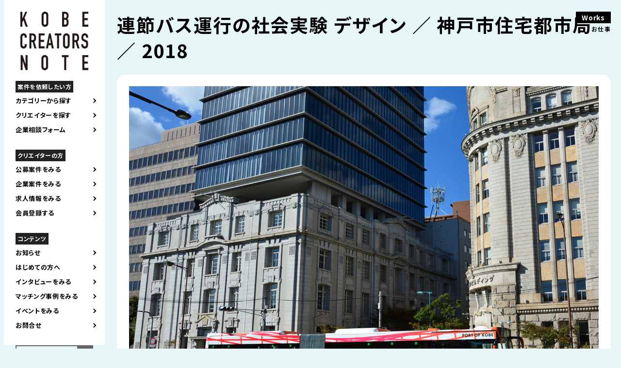

--- FILE ---
content_type: text/html; charset=UTF-8
request_url: https://kobecreatorsnote.com/works/1480
body_size: 8871
content:
<!DOCTYPE html>
<html lang="ja" prefix="og: http://ogp.me/ns#">

<head>
	<meta charset="UTF-8">
	<title> 連節バス運行の社会実験 デザイン ／ 神戸市住宅都市局 ／ 2018 | Kobe Creators Note｜神戸クリエイターズノート </title>
	<meta name="keywords" content="">
										<meta name="description" content="">
				<link rel="alternate" hreflang="ja" href="https://kobecreatorsnote.com/works/1480">
								<link rel="canonical" href="https://kobecreatorsnote.com">
	<link rel="shortcut icon" href="https://kobecreatorsnote.com/wp/wp-content/themes/KCN241109/img/favicon.ico">
	<meta name="robots" content="noimageindex">

	<meta name="viewport" content="width=device-width,user-scalable=yes,maximum-scale=1.6" />
	<!--meta name="viewport" content="width=device-width; initial-scale=1.0; maximum-scale=1.0; user-scalable=0;"-->
	<link rel="stylesheet" href="https://cdnjs.cloudflare.com/ajax/libs/Swiper/5.4.5/css/swiper.css">
	<link rel="stylesheet" href="https://kobecreatorsnote.com/wp/wp-content/themes/KCN241109/css/remodal.css?20260120-1428">
	<link rel="stylesheet" href="https://kobecreatorsnote.com/wp/wp-content/themes/KCN241109/css/remodal-default-theme.css?20260120-1428">
	<link rel="stylesheet" href="https://kobecreatorsnote.com/wp/wp-content/themes/KCN241109/css/temp.css?20260120-1428" type="text/css">
	<link rel="stylesheet" href="https://kobecreatorsnote.com/wp/wp-content/themes/KCN241109/css/smart.css?20260120-1428" type="text/css">
	<link rel="stylesheet" href="https://kobecreatorsnote.com/wp/wp-content/themes/KCN241109/css/new-design.css?20260120-1428" type="text/css">
	<link rel="stylesheet" href="https://kobecreatorsnote.com/wp/wp-content/themes/KCN241109/css/sbwadd.css" type="text/css">

	<link rel="preconnect" href="https://fonts.googleapis.com">
	<link rel="preconnect" href="https://fonts.gstatic.com" crossorigin>

	<link href="https://fonts.googleapis.com/css2?family=BIZ+UDPGothic&family=Noto+Sans+JP:wght@400;700&amp;family=Oswald:wght@600&amp;display=swap" rel="stylesheet">
	<!-- OGP -->
	<meta property="og:type" content="blog">
	<meta property="og:description" content="">
<meta property="og:title" content="連節バス運行の社会実験 デザイン ／ 神戸市住宅都市局 ／ 2018">
<meta property="og:url" content="https://kobecreatorsnote.com/works/1480">
<meta property="og:image" content="https://kobecreatorsnote.com/wp/wp-content/uploads/2021/08/master_partner_5e45f576860fc_achievement_image_4_.jpg">
	<meta property="og:site_name" content="Kobe Creators Note｜神戸クリエイターズノート">
	<meta property="og:locale" content="ja_JP" />
	<meta property="fb:admins" content="ADMIN_ID">
	<meta property="fb:app_id" content="APP_ID">
	<meta name="twitter:card" content="summary_large_image" />
	<meta name="twitter:site" content="@" />
	<!-- /OGP -->

	<script type="text/javascript" src="//ajax.googleapis.com/ajax/libs/jquery/1.7.2/jquery.min.js"></script>

	<!--[if IE 7]>
	<html class="no-js ie7" prefix="og: http://ogp.me/ns#"><![endif]-->
	<!--[if IE 8]>
	<html class="no-js ie8 lt-ie8" prefix="og: http://ogp.me/ns#"><![endif]-->
	<!--[if IE 9]>
	<html class="no-js ie9 lt-ie9" prefix="og: http://ogp.me/ns#"><![endif]-->
	<!--[if gt IE 9]><!-->
	<!-- Google tag (gtag.js) -->
	<script async src="https://www.googletagmanager.com/gtag/js?id=G-4QKMZSEWXY"></script>
	<script>
		window.dataLayer = window.dataLayer || [];

		function gtag() {
			dataLayer.push(arguments);
		}
		gtag('js', new Date());

		gtag('config', 'G-4QKMZSEWXY');
	</script>
	<!-- Global site tag (gtag.js) - Google Analytics -->
	<script async src="https://www.googletagmanager.com/gtag/js?id=UA-149340057-1"></script>
	<script>
		window.dataLayer = window.dataLayer || [];

		function gtag() {
			dataLayer.push(arguments);
		}
		gtag('js', new Date());

		gtag('config', 'UA-149340057-1');
	</script>

	<meta name='robots' content='max-image-preview:large' />
<style id='wp-img-auto-sizes-contain-inline-css' type='text/css'>
img:is([sizes=auto i],[sizes^="auto," i]){contain-intrinsic-size:3000px 1500px}
/*# sourceURL=wp-img-auto-sizes-contain-inline-css */
</style>
<style id='wp-block-library-inline-css' type='text/css'>
:root{--wp-block-synced-color:#7a00df;--wp-block-synced-color--rgb:122,0,223;--wp-bound-block-color:var(--wp-block-synced-color);--wp-editor-canvas-background:#ddd;--wp-admin-theme-color:#007cba;--wp-admin-theme-color--rgb:0,124,186;--wp-admin-theme-color-darker-10:#006ba1;--wp-admin-theme-color-darker-10--rgb:0,107,160.5;--wp-admin-theme-color-darker-20:#005a87;--wp-admin-theme-color-darker-20--rgb:0,90,135;--wp-admin-border-width-focus:2px}@media (min-resolution:192dpi){:root{--wp-admin-border-width-focus:1.5px}}.wp-element-button{cursor:pointer}:root .has-very-light-gray-background-color{background-color:#eee}:root .has-very-dark-gray-background-color{background-color:#313131}:root .has-very-light-gray-color{color:#eee}:root .has-very-dark-gray-color{color:#313131}:root .has-vivid-green-cyan-to-vivid-cyan-blue-gradient-background{background:linear-gradient(135deg,#00d084,#0693e3)}:root .has-purple-crush-gradient-background{background:linear-gradient(135deg,#34e2e4,#4721fb 50%,#ab1dfe)}:root .has-hazy-dawn-gradient-background{background:linear-gradient(135deg,#faaca8,#dad0ec)}:root .has-subdued-olive-gradient-background{background:linear-gradient(135deg,#fafae1,#67a671)}:root .has-atomic-cream-gradient-background{background:linear-gradient(135deg,#fdd79a,#004a59)}:root .has-nightshade-gradient-background{background:linear-gradient(135deg,#330968,#31cdcf)}:root .has-midnight-gradient-background{background:linear-gradient(135deg,#020381,#2874fc)}:root{--wp--preset--font-size--normal:16px;--wp--preset--font-size--huge:42px}.has-regular-font-size{font-size:1em}.has-larger-font-size{font-size:2.625em}.has-normal-font-size{font-size:var(--wp--preset--font-size--normal)}.has-huge-font-size{font-size:var(--wp--preset--font-size--huge)}.has-text-align-center{text-align:center}.has-text-align-left{text-align:left}.has-text-align-right{text-align:right}.has-fit-text{white-space:nowrap!important}#end-resizable-editor-section{display:none}.aligncenter{clear:both}.items-justified-left{justify-content:flex-start}.items-justified-center{justify-content:center}.items-justified-right{justify-content:flex-end}.items-justified-space-between{justify-content:space-between}.screen-reader-text{border:0;clip-path:inset(50%);height:1px;margin:-1px;overflow:hidden;padding:0;position:absolute;width:1px;word-wrap:normal!important}.screen-reader-text:focus{background-color:#ddd;clip-path:none;color:#444;display:block;font-size:1em;height:auto;left:5px;line-height:normal;padding:15px 23px 14px;text-decoration:none;top:5px;width:auto;z-index:100000}html :where(.has-border-color){border-style:solid}html :where([style*=border-top-color]){border-top-style:solid}html :where([style*=border-right-color]){border-right-style:solid}html :where([style*=border-bottom-color]){border-bottom-style:solid}html :where([style*=border-left-color]){border-left-style:solid}html :where([style*=border-width]){border-style:solid}html :where([style*=border-top-width]){border-top-style:solid}html :where([style*=border-right-width]){border-right-style:solid}html :where([style*=border-bottom-width]){border-bottom-style:solid}html :where([style*=border-left-width]){border-left-style:solid}html :where(img[class*=wp-image-]){height:auto;max-width:100%}:where(figure){margin:0 0 1em}html :where(.is-position-sticky){--wp-admin--admin-bar--position-offset:var(--wp-admin--admin-bar--height,0px)}@media screen and (max-width:600px){html :where(.is-position-sticky){--wp-admin--admin-bar--position-offset:0px}}

/*# sourceURL=wp-block-library-inline-css */
</style><style id='global-styles-inline-css' type='text/css'>
:root{--wp--preset--aspect-ratio--square: 1;--wp--preset--aspect-ratio--4-3: 4/3;--wp--preset--aspect-ratio--3-4: 3/4;--wp--preset--aspect-ratio--3-2: 3/2;--wp--preset--aspect-ratio--2-3: 2/3;--wp--preset--aspect-ratio--16-9: 16/9;--wp--preset--aspect-ratio--9-16: 9/16;--wp--preset--color--black: #000000;--wp--preset--color--cyan-bluish-gray: #abb8c3;--wp--preset--color--white: #ffffff;--wp--preset--color--pale-pink: #f78da7;--wp--preset--color--vivid-red: #cf2e2e;--wp--preset--color--luminous-vivid-orange: #ff6900;--wp--preset--color--luminous-vivid-amber: #fcb900;--wp--preset--color--light-green-cyan: #7bdcb5;--wp--preset--color--vivid-green-cyan: #00d084;--wp--preset--color--pale-cyan-blue: #8ed1fc;--wp--preset--color--vivid-cyan-blue: #0693e3;--wp--preset--color--vivid-purple: #9b51e0;--wp--preset--gradient--vivid-cyan-blue-to-vivid-purple: linear-gradient(135deg,rgb(6,147,227) 0%,rgb(155,81,224) 100%);--wp--preset--gradient--light-green-cyan-to-vivid-green-cyan: linear-gradient(135deg,rgb(122,220,180) 0%,rgb(0,208,130) 100%);--wp--preset--gradient--luminous-vivid-amber-to-luminous-vivid-orange: linear-gradient(135deg,rgb(252,185,0) 0%,rgb(255,105,0) 100%);--wp--preset--gradient--luminous-vivid-orange-to-vivid-red: linear-gradient(135deg,rgb(255,105,0) 0%,rgb(207,46,46) 100%);--wp--preset--gradient--very-light-gray-to-cyan-bluish-gray: linear-gradient(135deg,rgb(238,238,238) 0%,rgb(169,184,195) 100%);--wp--preset--gradient--cool-to-warm-spectrum: linear-gradient(135deg,rgb(74,234,220) 0%,rgb(151,120,209) 20%,rgb(207,42,186) 40%,rgb(238,44,130) 60%,rgb(251,105,98) 80%,rgb(254,248,76) 100%);--wp--preset--gradient--blush-light-purple: linear-gradient(135deg,rgb(255,206,236) 0%,rgb(152,150,240) 100%);--wp--preset--gradient--blush-bordeaux: linear-gradient(135deg,rgb(254,205,165) 0%,rgb(254,45,45) 50%,rgb(107,0,62) 100%);--wp--preset--gradient--luminous-dusk: linear-gradient(135deg,rgb(255,203,112) 0%,rgb(199,81,192) 50%,rgb(65,88,208) 100%);--wp--preset--gradient--pale-ocean: linear-gradient(135deg,rgb(255,245,203) 0%,rgb(182,227,212) 50%,rgb(51,167,181) 100%);--wp--preset--gradient--electric-grass: linear-gradient(135deg,rgb(202,248,128) 0%,rgb(113,206,126) 100%);--wp--preset--gradient--midnight: linear-gradient(135deg,rgb(2,3,129) 0%,rgb(40,116,252) 100%);--wp--preset--font-size--small: 13px;--wp--preset--font-size--medium: 20px;--wp--preset--font-size--large: 36px;--wp--preset--font-size--x-large: 42px;--wp--preset--spacing--20: 0.44rem;--wp--preset--spacing--30: 0.67rem;--wp--preset--spacing--40: 1rem;--wp--preset--spacing--50: 1.5rem;--wp--preset--spacing--60: 2.25rem;--wp--preset--spacing--70: 3.38rem;--wp--preset--spacing--80: 5.06rem;--wp--preset--shadow--natural: 6px 6px 9px rgba(0, 0, 0, 0.2);--wp--preset--shadow--deep: 12px 12px 50px rgba(0, 0, 0, 0.4);--wp--preset--shadow--sharp: 6px 6px 0px rgba(0, 0, 0, 0.2);--wp--preset--shadow--outlined: 6px 6px 0px -3px rgb(255, 255, 255), 6px 6px rgb(0, 0, 0);--wp--preset--shadow--crisp: 6px 6px 0px rgb(0, 0, 0);}:where(.is-layout-flex){gap: 0.5em;}:where(.is-layout-grid){gap: 0.5em;}body .is-layout-flex{display: flex;}.is-layout-flex{flex-wrap: wrap;align-items: center;}.is-layout-flex > :is(*, div){margin: 0;}body .is-layout-grid{display: grid;}.is-layout-grid > :is(*, div){margin: 0;}:where(.wp-block-columns.is-layout-flex){gap: 2em;}:where(.wp-block-columns.is-layout-grid){gap: 2em;}:where(.wp-block-post-template.is-layout-flex){gap: 1.25em;}:where(.wp-block-post-template.is-layout-grid){gap: 1.25em;}.has-black-color{color: var(--wp--preset--color--black) !important;}.has-cyan-bluish-gray-color{color: var(--wp--preset--color--cyan-bluish-gray) !important;}.has-white-color{color: var(--wp--preset--color--white) !important;}.has-pale-pink-color{color: var(--wp--preset--color--pale-pink) !important;}.has-vivid-red-color{color: var(--wp--preset--color--vivid-red) !important;}.has-luminous-vivid-orange-color{color: var(--wp--preset--color--luminous-vivid-orange) !important;}.has-luminous-vivid-amber-color{color: var(--wp--preset--color--luminous-vivid-amber) !important;}.has-light-green-cyan-color{color: var(--wp--preset--color--light-green-cyan) !important;}.has-vivid-green-cyan-color{color: var(--wp--preset--color--vivid-green-cyan) !important;}.has-pale-cyan-blue-color{color: var(--wp--preset--color--pale-cyan-blue) !important;}.has-vivid-cyan-blue-color{color: var(--wp--preset--color--vivid-cyan-blue) !important;}.has-vivid-purple-color{color: var(--wp--preset--color--vivid-purple) !important;}.has-black-background-color{background-color: var(--wp--preset--color--black) !important;}.has-cyan-bluish-gray-background-color{background-color: var(--wp--preset--color--cyan-bluish-gray) !important;}.has-white-background-color{background-color: var(--wp--preset--color--white) !important;}.has-pale-pink-background-color{background-color: var(--wp--preset--color--pale-pink) !important;}.has-vivid-red-background-color{background-color: var(--wp--preset--color--vivid-red) !important;}.has-luminous-vivid-orange-background-color{background-color: var(--wp--preset--color--luminous-vivid-orange) !important;}.has-luminous-vivid-amber-background-color{background-color: var(--wp--preset--color--luminous-vivid-amber) !important;}.has-light-green-cyan-background-color{background-color: var(--wp--preset--color--light-green-cyan) !important;}.has-vivid-green-cyan-background-color{background-color: var(--wp--preset--color--vivid-green-cyan) !important;}.has-pale-cyan-blue-background-color{background-color: var(--wp--preset--color--pale-cyan-blue) !important;}.has-vivid-cyan-blue-background-color{background-color: var(--wp--preset--color--vivid-cyan-blue) !important;}.has-vivid-purple-background-color{background-color: var(--wp--preset--color--vivid-purple) !important;}.has-black-border-color{border-color: var(--wp--preset--color--black) !important;}.has-cyan-bluish-gray-border-color{border-color: var(--wp--preset--color--cyan-bluish-gray) !important;}.has-white-border-color{border-color: var(--wp--preset--color--white) !important;}.has-pale-pink-border-color{border-color: var(--wp--preset--color--pale-pink) !important;}.has-vivid-red-border-color{border-color: var(--wp--preset--color--vivid-red) !important;}.has-luminous-vivid-orange-border-color{border-color: var(--wp--preset--color--luminous-vivid-orange) !important;}.has-luminous-vivid-amber-border-color{border-color: var(--wp--preset--color--luminous-vivid-amber) !important;}.has-light-green-cyan-border-color{border-color: var(--wp--preset--color--light-green-cyan) !important;}.has-vivid-green-cyan-border-color{border-color: var(--wp--preset--color--vivid-green-cyan) !important;}.has-pale-cyan-blue-border-color{border-color: var(--wp--preset--color--pale-cyan-blue) !important;}.has-vivid-cyan-blue-border-color{border-color: var(--wp--preset--color--vivid-cyan-blue) !important;}.has-vivid-purple-border-color{border-color: var(--wp--preset--color--vivid-purple) !important;}.has-vivid-cyan-blue-to-vivid-purple-gradient-background{background: var(--wp--preset--gradient--vivid-cyan-blue-to-vivid-purple) !important;}.has-light-green-cyan-to-vivid-green-cyan-gradient-background{background: var(--wp--preset--gradient--light-green-cyan-to-vivid-green-cyan) !important;}.has-luminous-vivid-amber-to-luminous-vivid-orange-gradient-background{background: var(--wp--preset--gradient--luminous-vivid-amber-to-luminous-vivid-orange) !important;}.has-luminous-vivid-orange-to-vivid-red-gradient-background{background: var(--wp--preset--gradient--luminous-vivid-orange-to-vivid-red) !important;}.has-very-light-gray-to-cyan-bluish-gray-gradient-background{background: var(--wp--preset--gradient--very-light-gray-to-cyan-bluish-gray) !important;}.has-cool-to-warm-spectrum-gradient-background{background: var(--wp--preset--gradient--cool-to-warm-spectrum) !important;}.has-blush-light-purple-gradient-background{background: var(--wp--preset--gradient--blush-light-purple) !important;}.has-blush-bordeaux-gradient-background{background: var(--wp--preset--gradient--blush-bordeaux) !important;}.has-luminous-dusk-gradient-background{background: var(--wp--preset--gradient--luminous-dusk) !important;}.has-pale-ocean-gradient-background{background: var(--wp--preset--gradient--pale-ocean) !important;}.has-electric-grass-gradient-background{background: var(--wp--preset--gradient--electric-grass) !important;}.has-midnight-gradient-background{background: var(--wp--preset--gradient--midnight) !important;}.has-small-font-size{font-size: var(--wp--preset--font-size--small) !important;}.has-medium-font-size{font-size: var(--wp--preset--font-size--medium) !important;}.has-large-font-size{font-size: var(--wp--preset--font-size--large) !important;}.has-x-large-font-size{font-size: var(--wp--preset--font-size--x-large) !important;}
/*# sourceURL=global-styles-inline-css */
</style>

<style id='classic-theme-styles-inline-css' type='text/css'>
/*! This file is auto-generated */
.wp-block-button__link{color:#fff;background-color:#32373c;border-radius:9999px;box-shadow:none;text-decoration:none;padding:calc(.667em + 2px) calc(1.333em + 2px);font-size:1.125em}.wp-block-file__button{background:#32373c;color:#fff;text-decoration:none}
/*# sourceURL=/wp-includes/css/classic-themes.min.css */
</style>
<link rel='stylesheet' id='contact-form-7-css' href='https://kobecreatorsnote.com/wp/wp-content/plugins/contact-form-7/includes/css/styles.css?ver=6.0.4' type='text/css' media='all' />
<link rel='stylesheet' id='wp-pagenavi-css' href='https://kobecreatorsnote.com/wp/wp-content/plugins/wp-pagenavi/pagenavi-css.css?ver=2.70' type='text/css' media='all' />
<link rel='stylesheet' id='wp-members-css' href='https://kobecreatorsnote.com/wp/wp-content/plugins/wp-members/assets/css/forms/generic-no-float.min.css?ver=3.4.9.5' type='text/css' media='all' />
<link rel='stylesheet' id='aurora-heatmap-css' href='https://kobecreatorsnote.com/wp/wp-content/plugins/aurora-heatmap/style.css?ver=1.7.0' type='text/css' media='all' />
<script type="text/javascript" id="aurora-heatmap-js-extra">
/* <![CDATA[ */
var aurora_heatmap = {"_mode":"reporter","ajax_url":"https://kobecreatorsnote.com/wp/wp-admin/admin-ajax.php","action":"aurora_heatmap","reports":"click_pc,click_mobile","debug":"0","ajax_delay_time":"3000","ajax_interval":"10","ajax_bulk":null};
//# sourceURL=aurora-heatmap-js-extra
/* ]]> */
</script>
<script type="text/javascript" src="https://kobecreatorsnote.com/wp/wp-content/plugins/aurora-heatmap/js/aurora-heatmap.min.js?ver=1.7.0" id="aurora-heatmap-js"></script>
</head>

<body id="%e9%80%a3%e7%af%80%e3%83%90%e3%82%b9%e9%81%8b%e8%a1%8c%e3%81%ae%e7%a4%be%e4%bc%9a%e5%ae%9f%e9%a8%93-%e3%83%87%e3%82%b6%e3%82%a4%e3%83%b3-%ef%bc%8f-%e7%a5%9e%e6%88%b8%e5%b8%82%e4%bd%8f%e5%ae%85">
	<div id="contents">
		<header>
			<div class="site-logo"><a href="https://kobecreatorsnote.com"><img class="pc_view" src="https://kobecreatorsnote.com/wp/wp-content/themes/KCN241109/img/common/logo.png" alt="KOBE CREATORS NOTE 神戸のクリエイティブを発信するウェブサイト" /><img class="sp_view" src="https://kobecreatorsnote.com/wp/wp-content/themes/KCN241109/img/common/logo_sp.png" alt="KOBE CREATORS NOTE 神戸のクリエイティブを発信するウェブサイト" /></a>
				<h1 class="sp_view">神戸のクリエイターと企業をつなぐ<br>KOBE CREATORS NOTE</h1>
			</div>
			<div class="drbtn">
				<img src="https://kobecreatorsnote.com/wp/wp-content/themes/KCN241109/img/common/button_hamburger.png" />
			</div>
			<div class="navigation drawer">
				<nav role="navigation">
					<div class="main_nav">
						<ul class="accordion_menu">
							<p class="list_title">案件を依頼したい方</p>
							<li class="openbutton" style="cursor: pointer;">カテゴリーから探す</li>
							<div class="search-box accordion">
	<ul>
		<li class="current_chirashi"><a href="https://kobecreatorsnote.com/works_category/works_chirashi">チラシをつくる</a></li>
		<li class="current_product"><a href="https://kobecreatorsnote.com/works_category/works_product">製品をつくる</a></li>
		<li class="current_illust"><a href="https://kobecreatorsnote.com/works_category/works_illust">イラストをつくる</a></li>
		<li class="current_logo"><a href="https://kobecreatorsnote.com/works_category/works_logo">ロゴマークをつくる</a></li>
		<li class="current_web"><a href="https://kobecreatorsnote.com/works_category/works_web">WEBサイトをつくる</a></li>
		<li class="current_photo"><a href="https://kobecreatorsnote.com/works_category/works_photo">写真をとる</a></li>
		<li class="current_movie"><a href="https://kobecreatorsnote.com/works_category/works_movie">映像をつくる</a></li>
		<li class="current_article"><a href="https://kobecreatorsnote.com/works_category/works_article">文章をつくる</a></li>
		<li class="current_space"><a href="https://kobecreatorsnote.com/works_category/works_space">空間をつくる</a></li>
		<li class="current_consultation"><a href="https://kobecreatorsnote.com/works_category/works_consultation">クリエイティブの相談</a></li>
	</ul>
</div>							<li class="openbutton" style="cursor: pointer;"><a href="https://kobecreatorsnote.com/creator">クリエイターを探す</a></li>
							<li><a href="https://kobecreatorsnote.com/onlineconsultation">企業相談フォーム</a>
							</li>

							<p class="list_title">クリエイターの方</p>
							<li><a href="https://kobecreatorsnote.com/joboffer">公募案件をみる</a></li>
							<li><a href="https://kobecreatorsnote.com/corporateproject">企業案件をみる</a>
							</li>
							<!--
												-->
							<li><a href="https://kobecreatorsnote.com/creatorrecruit">求人情報をみる</a></li>
							<li><a href="https://kobecreatorsnote.com/register">会員登録する</a></li>

							<p class="list_title">コンテンツ</p>
							<li><a href="https://kobecreatorsnote.com/category/お知らせ">お知らせ</a></li>
							<li><a href="https://kobecreatorsnote.com/first">はじめての方へ</a></li>
							<li><a href="https://kobecreatorsnote.com/creatorinterview">インタビューをみる</a></li>
							<li><a href="https://kobecreatorsnote.com/category_report/colabo">マッチング事例をみる</a></li>
							<li><a href="https://kobecreatorsnote.com/event">イベントをみる</a></li>
							<li><a href="https://kobecreatorsnote.com/contact">お問合せ</a></li>
						</ul>
					</div>
					<div class="sab_nav">
						<form role="search" method="get" id="searchform" action="https://kobecreatorsnote.com/" >
    <div><label class="screen-reader-text" for="s">Search for:</label>
    <input type="text" value="" name="s" id="s" />
    <input type="submit" id="searchsubmit" value="検索" />
    </div>
    </form>					</div>
					<div class="sns_nav">
						<ul>
							<li><a href="https://www.facebook.com/kobecreatorsnote/" target="blank"><img src="https://kobecreatorsnote.com/wp/wp-content/themes/KCN241109/img/common/icon_facebook.png" alt="facebook" /></a></li>
							<li><a href="https://kobe-city.note.jp/" target="blank"><img src="https://kobecreatorsnote.com/wp/wp-content/themes/KCN241109/img/common/icon_note.png" alt="note" /></a></li>
							<li><a href="https://www.instagram.com/kobecreatorsnote/" target="blank"><img src="https://kobecreatorsnote.com/wp/wp-content/themes/KCN241109/img/common/instagram.png" alt="instagram" /></a></li>
						</ul>
					</div>
				</nav>
			</div>
		</header>
<div class="wrapper">
	<section class="singlepage">
		<div class="headline">
			<h2>Works</h2>
			<p>お仕事</p>
		</div>
				<div class="singlepage_inner">
			<h3>連節バス運行の社会実験 デザイン ／ 神戸市住宅都市局 ／ 2018</h3>
			<div class="singlepage_thumbnail">
				<img width="1575" height="1049" src="https://kobecreatorsnote.com/wp/wp-content/uploads/2021/08/master_partner_5e45f576860fc_achievement_image_4_.jpg" class="attachment-post-thumbnail size-post-thumbnail wp-post-image" alt="" decoding="async" fetchpriority="high" srcset="https://kobecreatorsnote.com/wp/wp-content/uploads/2021/08/master_partner_5e45f576860fc_achievement_image_4_.jpg 1575w, https://kobecreatorsnote.com/wp/wp-content/uploads/2021/08/master_partner_5e45f576860fc_achievement_image_4_-300x200.jpg 300w, https://kobecreatorsnote.com/wp/wp-content/uploads/2021/08/master_partner_5e45f576860fc_achievement_image_4_-1024x682.jpg 1024w, https://kobecreatorsnote.com/wp/wp-content/uploads/2021/08/master_partner_5e45f576860fc_achievement_image_4_-768x512.jpg 768w, https://kobecreatorsnote.com/wp/wp-content/uploads/2021/08/master_partner_5e45f576860fc_achievement_image_4_-1536x1023.jpg 1536w" sizes="(max-width: 1575px) 100vw, 1575px" />			</div>
			<div class="singlepage_detail">
							</div>
			<p class="button"><a href="https://kobecreatorsnote.com/creator/onoryota">この仕事をしたクリエイターを見る</a></p>
		</div>			
		
			</section>
</div>

<footer>
	<div class="footer_inner">
		<h1>KOBE CREATORS NOTE</h1>
		<div class="sitemap">
			<ul>
				<li class="big_link"><a href="https://kobecreatorsnote.com/first">はじめての方へ</a></li>
				<li class="big_link"><a href="https://kobecreatorsnote.com/creator">クリエイターを探す</a></li>
				<li><a href="https://kobecreatorsnote.com/category_report/colabo">マッチング事例</a></li>
				<li><a href="https://kobecreatorsnote.com/onlineconsultation">企業相談フォーム</a></li>
			</ul>
			<ul>
				<li><a href="https://kobecreatorsnote.com/joboffer">案件情報</a></li>
				<li><a href="https://kobecreatorsnote.com/corporateproject">企業案件<small>（会員限定）</small></a></li>
				<!--
								-->
				<li><a href="https://kobecreatorsnote.com/creatorrecruit">クリエイター求人</a></li>
				<li><a href="https://kobecreatorsnote.com/register">クリエイター登録</a></li>
			</ul>
			<ul>
				<li class="big_link"><a href="https://kobecreatorsnote.com/creatorinterview">インタビュー記事</a></li>
				<li><a href="https://kobecreatorsnote.com/pickupcreators">Pick-up&Creator's</a></li>
				<li><a href="https://kobecreatorsnote.com/creatorsletter">Creator's Letter</a></li>
				<li><a href="https://kobecreatorsnote.com/event">イベント情報</a></li>
			</ul>
			<ul>
				<li class="big_link"><a href="https://kobecreatorsnote.com/report">レポート</a></li>
				<li><a href="https://kobecreatorsnote.com/category_report/project-archives">過去のプロジェクト</a></li>
				<li><a href="https://kobecreatorsnote.com/category_report/event-archives">過去のイベント</a></li>
				<li class="big_link"><a href="https://kobecreatorsnote.com/contact">お問合せ</a></li>
				<li><a href="https://kobecreatorsnote.com/policy">サイトポリシー</a></li>
			</ul>

			<!--
			<ul>
				<li class="big_link"><a href="https://kobecreatorsnote.com/news">お知らせ</a></li>
				<li><a href="https://kobecreatorsnote.com/joboffer">案件情報</a></li>
				<li><a href="https://kobecreatorsnote.com/creatorrecruit">クリエイター求人</a></li>
				<li><a href="https://kobecreatorsnote.com/event">イベント情報</a></li>
				<li><a href="https://kobecreatorsnote.com/other">その他</a></li>
			</ul>
			<ul>
				<li class="big_link"><a href="https://kobecreatorsnote.com/creator">クリエイターを探す</a></li>
				<li class="big_link"><a href="https://kobecreatorsnote.com/creatorinterview">クリエイターインタビュー</a></li>
				<li><a href="https://kobecreatorsnote.com/pickupcreators">Pick-up&Creator's</a></li>
				<li><a href="https://kobecreatorsnote.com/creatorsletter">Creator's Letter</a></li>
			</ul>
			<ul>
				<li class="big_link"><a href="https://kobecreatorsnote.com/report">レポート</a></li>
				<li><a href="https://kobecreatorsnote.com/category_report/project-archives">過去のプロジェクト</a></li>
				<li><a href="https://kobecreatorsnote.com/category_report/event-archives">過去のイベント</a></li>
				<li><a href="https://kobecreatorsnote.com/category_report/colabo">コラボ事例</a></li>
			</ul>
			<ul>
				<li><a href="https://kobecreatorsnote.com/register">クリエイター登録</a></li>
				<li class="big_link"><a href="https://kobecreatorsnote.com/contact">お問合せ</a></li>
				<li><a href="https://kobecreatorsnote.com/policy">サイトポリシー</a></li>
			</ul>
			-->
		</div>
		<div class="footer_sponsorlogo">
			<ul>
				<li><a href="https://designport.jp/" target="_blank"><img src="https://kobecreatorsnote.com/wp/wp-content/themes/KCN241109/img/common/logo_designport.jpg" alt="デザインポート" /></a>
				</li>
				<li><a href="https://www.city.kobe.lg.jp/a31812/toshigata.html" target="_blank"><img src="https://kobecreatorsnote.com/wp/wp-content/themes/KCN241109/img/common/logo_kobeshi_new.jpg" alt="神戸市" /></a></li>
			</ul>
		</div>
		<p class="copyright">© KOBE CREATORS NOTE All Rights Reserved.</p>
	</div>
</footer>
</div>
<script type="speculationrules">
{"prefetch":[{"source":"document","where":{"and":[{"href_matches":"/*"},{"not":{"href_matches":["/wp/wp-*.php","/wp/wp-admin/*","/wp/wp-content/uploads/*","/wp/wp-content/*","/wp/wp-content/plugins/*","/wp/wp-content/themes/KCN241109/*","/*\\?(.+)"]}},{"not":{"selector_matches":"a[rel~=\"nofollow\"]"}},{"not":{"selector_matches":".no-prefetch, .no-prefetch a"}}]},"eagerness":"conservative"}]}
</script>
<script type="text/javascript" src="https://kobecreatorsnote.com/wp/wp-includes/js/comment-reply.min.js?ver=6.9" id="comment-reply-js" async="async" data-wp-strategy="async" fetchpriority="low"></script>
<script type="text/javascript" src="https://kobecreatorsnote.com/wp/wp-includes/js/dist/hooks.min.js?ver=dd5603f07f9220ed27f1" id="wp-hooks-js"></script>
<script type="text/javascript" src="https://kobecreatorsnote.com/wp/wp-includes/js/dist/i18n.min.js?ver=c26c3dc7bed366793375" id="wp-i18n-js"></script>
<script type="text/javascript" id="wp-i18n-js-after">
/* <![CDATA[ */
wp.i18n.setLocaleData( { 'text direction\u0004ltr': [ 'ltr' ] } );
//# sourceURL=wp-i18n-js-after
/* ]]> */
</script>
<script type="text/javascript" src="https://kobecreatorsnote.com/wp/wp-content/plugins/contact-form-7/includes/swv/js/index.js?ver=6.0.4" id="swv-js"></script>
<script type="text/javascript" id="contact-form-7-js-translations">
/* <![CDATA[ */
( function( domain, translations ) {
	var localeData = translations.locale_data[ domain ] || translations.locale_data.messages;
	localeData[""].domain = domain;
	wp.i18n.setLocaleData( localeData, domain );
} )( "contact-form-7", {"translation-revision-date":"2025-02-18 07:36:32+0000","generator":"GlotPress\/4.0.1","domain":"messages","locale_data":{"messages":{"":{"domain":"messages","plural-forms":"nplurals=1; plural=0;","lang":"ja_JP"},"This contact form is placed in the wrong place.":["\u3053\u306e\u30b3\u30f3\u30bf\u30af\u30c8\u30d5\u30a9\u30fc\u30e0\u306f\u9593\u9055\u3063\u305f\u4f4d\u7f6e\u306b\u7f6e\u304b\u308c\u3066\u3044\u307e\u3059\u3002"],"Error:":["\u30a8\u30e9\u30fc:"]}},"comment":{"reference":"includes\/js\/index.js"}} );
//# sourceURL=contact-form-7-js-translations
/* ]]> */
</script>
<script type="text/javascript" id="contact-form-7-js-before">
/* <![CDATA[ */
var wpcf7 = {
    "api": {
        "root": "https:\/\/kobecreatorsnote.com\/wp-json\/",
        "namespace": "contact-form-7\/v1"
    }
};
//# sourceURL=contact-form-7-js-before
/* ]]> */
</script>
<script type="text/javascript" src="https://kobecreatorsnote.com/wp/wp-content/plugins/contact-form-7/includes/js/index.js?ver=6.0.4" id="contact-form-7-js"></script>
</body>

<script src="https://ajax.googleapis.com/ajax/libs/jquery/3.3.1/jquery.min.js"></script>
<script src="https://cdnjs.cloudflare.com/ajax/libs/Swiper/5.4.5/js/swiper.js"></script>
<script src="https://kobecreatorsnote.com/wp/wp-content/themes/KCN241109/js/remodal.min.js"></script>

<script>
	$(function() {
		var num = Math.floor(5 * Math.random());
		$('body').addClass('background' + num);
	});

	$(function() {
		var num = Math.floor(5 * Math.random());
		$('#loading').addClass('background' + num);
	});
</script>
<script>
	$(window).on('load', function() {
		$('#loading').delay(900).fadeOut(800);
	});

	$(function() {
		setTimeout('stopload()', 10000);
	})

	function stopload() {
		$('#loading').delay(900).fadeOut(800);
	}
</script>

<script>
	var mySwiper = new Swiper('.swiper-container-main', {
		loop: true,
		slidesPerView: 1, //画像を何枚表示するか
		centeredSlides: true,
		autoplay: {
			delay: 4000, //3秒後に次の画像に代わる
		},
		pagination: {
			el: ".swiper-pagination",
			clickable: true,
		},
		breakpoints: {
			750: {
				slidesPerView: 1.8,
				spaceBetween: 16
			}
		}
	});
</script>

<script script type="text/javascript">
	var swiper = new Swiper('.swiper-container', {
		// Optional parameters
		direction: 'horizontal',
		loop: true,
		// スライドの表示枚数：600px未満の場合
		slidesPerView: 1,
		breakpoints: {
			// スライドの表示枚数：600px以上の場合
			600: {
				slidesPerView: 2,
			},
			// スライドの表示枚数：768px以上の場合
			768: {
				slidesPerView: 3,
			},
			// スライドの表示枚数：1025px以上の場合
			1025: {
				slidesPerView: 4,
			},
		},
		/*
		pagination: {
			el: ".swiper-pagination",
			clickable: true,
		},
		autoplay: {
			delay: 3000, //3秒後に次の画像に代わる
		},
		*/
		speed: 400,
		autoplayDisableOnInteraction: false,
		keyboardControl: true,
		mousewheelControl: true,
		navigation: {
			nextEl: ".swiper-button-prev",
			prevEl: ".swiper-button-next"
		}


	});

	var swiper = new Swiper('.swiper-creator-container', {
		// Optional parameters
		direction: 'horizontal',
		loop: true,
		// スライドの表示枚数：600px未満の場合
		slidesPerView: 2,
		breakpoints: {
			// スライドの表示枚数：600px以上の場合
			600: {
				slidesPerView: 3,
			},
			// スライドの表示枚数：768px以上の場合
			768: {
				slidesPerView: 4,
			},
			// スライドの表示枚数：1025px以上の場合
			1025: {
				slidesPerView: 6,
			},
			// スライドの表示枚数：1280px以上の場合
			1280: {
				slidesPerView: 7,
			},
			// スライドの表示枚数：1440px以上の場合
			1440: {
				slidesPerView: 8,
			},
		},
		/*
		autoplay: {
			delay: 3000, //3秒後に次の画像に代わる
		},
		
		pagination: {
			el: ".swiper-pagination",
			clickable: true,
		},
		*/
		speed: 400,
		autoplayDisableOnInteraction: false,
		keyboardControl: true,
		mousewheelControl: true,
		navigation: {
			nextEl: ".swiper-button-prev",
			prevEl: ".swiper-button-next"
		}
	});

	var swiper = new Swiper('.swiper-report-container', {
		// Optional parameters
		direction: 'horizontal',
		loop: true,
		// スライドの表示枚数：600px未満の場合
		slidesPerView: 1,
		breakpoints: {
			// スライドの表示枚数：600px以上の場合
			600: {
				slidesPerView: 2,
			},
			// スライドの表示枚数：768px以上の場合
			768: {
				slidesPerView: 3,
			},
			// スライドの表示枚数：1025px以上の場合
			1025: {
				slidesPerView: 3,
			},
		},
		/*
		autoplay: {
			delay: 3000, //3秒後に次の画像に代わる
		},
		pagination: {
			el: ".swiper-pagination",
			clickable: true,
		},
		*/
		speed: 400,
		autoplayDisableOnInteraction: false,
		keyboardControl: true,
		mousewheelControl: true,
		navigation: {
			nextEl: ".swiper-button-prev",
			prevEl: ".swiper-button-next"
		}
	});


	var swiper = new Swiper('.swiper-category-container', {
		// Optional parameters
		direction: 'horizontal',
		// スライドの表示枚数：600px未満の場合
		slidesPerView: 3,
		breakpoints: {
			// スライドの表示枚数：600px以上の場合
			600: {
				slidesPerView: 3,
			},
			// スライドの表示枚数：768px以上の場合
			768: {
				slidesPerView: 4,
			},
			// スライドの表示枚数：1025px以上の場合
			1025: {
				slidesPerView: 9,
			},
		},
		loop: true,
		/*
		autoplay: {
			delay: 3000, //3秒後に次の画像に代わる
		},
		pagination: {
			el: ".swiper-pagination",
			clickable: true,
		},
		*/
		speed: 400,
		autoplayDisableOnInteraction: false,
		keyboardControl: true,
		mousewheelControl: true,
		pagination: '.swiper-pagination',
		paginationClickable: true,
		navigation: {
			nextEl: ".swiper-button-prev",
			prevEl: ".swiper-button-next"
		}
	});
</script>

<script>
	$(function() {
		$(".accordion_menu .openbutton").click(function() {
			$(this).next(".accordion").slideToggle();
			$(this).toggleClass("open");
		});
	});
</script>

<script>
	// gnav drawer open
	$(function() {
		$('.drbtn').on('click', function() {
			$('.drawer').toggleClass('action');
			$('body').toggleClass('action');
		});
	});

	// gnav drawer close
	$(function() {
		$('.gnav_btn_close').on('click', function() {
			$(window).scrollTop(0);
			$('.drawer').toggleClass('action');
			$('body').toggleClass('action');
		});
	});
</script>

</html>

--- FILE ---
content_type: text/css
request_url: https://kobecreatorsnote.com/wp/wp-content/themes/KCN241109/css/smart.css?20260120-1428
body_size: 2819
content:
@charset "UTF-8";
@media screen and (max-width: 800px) {
  body,
  h1,
  h2,
  h3,
  h4,
  h5,
  h6,
  p,
  address,
  ul,
  ol,
  li,
  dl,
  dt,
  dd,
  table,
  caption,
  th,
  td,
  img,
  form {
    margin: 0;
    padding: 0;
    border: none;
    font-style: normal;
    font-weight: normal;
    list-style-type: none;
    -webkit-text-size-adjust: 100%;
  }
  textarea {
    font-size: 100%;
  }
  img {
    max-width: 100%;
    height: auto;
  }
  hr {
    display: none;
  }
  html {
    min-height: 620px;
    height: 100%;
    overflow-y: scroll;
  }
  iframe[name=google_conversion_frame] {
    position: absolute;
    top: 0;
  }
  body {
    height: 100%;
    font-family: arial, sans-serif;
    background: #fff;
    color: #000;
    -webkit-font-smoothing: antialiased;
    -moz-osx-font-smoothing: grayscale;
    -webkit-overflow-scrolling: touch;
  }
  a {
    text-decoration: none;
    color: #000;
  }
  .s_text {
    -webkit-text-size-adjust: 100%;
    -moz-text-size-adjust: 100%;
         text-size-adjust: 100%;
    -webkit-font-smoothing: antialiased;
    -moz-osx-font-smoothing: grayscale;
    font-smoothing: antialiased;
    font-feature-settings: "palt";
    font-variant-ligatures: no-common-ligatures;
    text-align: justify;
  }
  .pc_view {
    display: none !important;
  }
  .sp_view {
    display: block !important;
  }
  header {
    width: 88%;
    height: 54px;
    padding: 3% 4%;
    left: 2%;
    overflow-y: unset;
  }
  header .site-logo {
    width: 220px;
    margin-bottom: 0;
    margin-top: 2px;
    margin-left: 4px;
  }
  .toppage_otherpost_pickupcreator .small_block:nth-of-type(4) {
    display: none;
  }
  .toppage_otherpost_joboffer .small_block:nth-of-type(2) {
    display: none;
  }
  footer {
    padding-left: 0;
    margin-top: 48px;
    padding-top: 48px;
  }
  footer .footer_inner {
    width: 88%;
  }
  footer .copyright {
    font-size: 1.2rem;
    text-align: center;
  }
  .wrapper {
    margin: 0;
    margin-top: 100px;
  }
  .toppage_mainslide_inner_item.swiper-slide {
    padding-top: 72%;
  }
  .toppage_mainslide {
    width: 100%;
  }
  .toppage_mainslide_inner {
    width: 92%;
    margin: 0 auto;
    padding-bottom: 40px;
  }
  .toppage_creator {
    width: 94%;
    margin: 0 auto;
  }
  .toppage_creator .toppage_creator_inner figure {
    width: 33.33%;
  }
  .toppage_creator .toppage_creator_inner .bigbanner {
    bottom: -2px;
    width: 66.6%;
  }
  .toppage_otherpost {
    display: block;
    width: 92%;
  }
  .toppage_otherpost_rigth_block {
    width: 100%;
  }
  .toppage_otherpost_left_block {
    width: 100%;
    margin-right: 0;
  }
  .toppage_otherpost_pickupcreator .small_block:nth-child(2n) {
    margin: 0 auto 32px;
  }
  .toppage_otherpost_pickupcreator .small_block {
    width: 88%;
    margin: 0 auto 32px;
    padding: 4.8%;
  }
  .toppage_otherpost_rigth_block {
    width: 100%;
    margin: 0 auto;
  }
  /* creator一覧ページ */
  .creatorpage_inner {
    width: 96%;
    margin: 0 auto;
  }
  .creatorpage .middle_block {
    -moz-column-gap: 8px;
    column-gap: 8px;
    -moz-column-count: 3;
    column-count: 3;
  }
  .creatorpage .small_block {
    margin-bottom: 8px;
  }
  /* 記事一覧ページ */
  .archivepage {
    margin-top: 104px;
    width: 94%;
  }
  /* 記事詳細ページ */
  .singlepage {
    margin-top: 104px;
    width: 94%;
  }
  .singlepage_inner .singlepage_detail {
    padding: 4%;
    width: 92%;
  }
  .singlepage_inner .singlepage_thumbnail {
    width: 92%;
    margin: 0 auto;
    line-height: 1;
    padding: 4%;
  }
  .singlepage .navigation,
  .creatorsingle_page .navigation {
    width: 98%;
    margin: 24px auto 0;
  }
  .singlepage .job_info {
    padding: 4%;
    width: 90%;
    border-top: dashed 1px #aaa;
  }
  /* creator個別ページ */
  .creatorsingle_page {
    width: 94%;
    margin-top: 104px;
  }
  .profile_block {
    display: block;
  }
  .profile_block figure {
    width: 100%;
    margin-bottom: 24px;
  }
  .profile_text_block {
    width: 92%;
    margin-left: 0;
    padding: 4%;
  }
  .profile_item_block {
    padding: 4%;
    margin-bottom: 48px;
  }
  /* 実績モーダルウインド */
  .remodal {
    width: 88%;
    padding: 4%;
  }
  .remodal .modal_inner {
    flex-direction: column;
  }
  .remodal .modal_inner figure {
    width: 80%;
    margin-bottom: 24px;
  }
  .remodal .modal_inner .modal_detail {
    width: 80%;
    margin-left: 0;
  }
  .remodal .modal_inner .modal_detail p {
    text-align: center !important;
  }
  .remodal-wrapper .button {
    margin-top: 16px;
  }
  /* コラム一覧ページ */
  .column_category span {
    font-size: 2rem;
    font-weight: 600;
    font-family: "Oswald", sans-serif;
    line-height: 1;
    letter-spacing: 0.08em;
    position: absolute;
    top: 0;
    left: 0;
    background-color: #222;
    color: white;
  }
  /* サイトポリシーページ */
  .policypage {
    margin-top: 104px;
    width: 94%;
  }
  .environment_inner .small_post {
    display: flex;
    flex-direction: column;
    flex-wrap: nowrap;
  }
  .environment_inner .small_post .s_small_block {
    width: 92%;
    padding: 4%;
    margin-right: 0;
    margin-bottom: 24px;
  }
  /* お問合せページ */
  .contactpage {
    margin-top: 104px;
    width: 94%;
  }
  .contactpage .contactpage_inner .middle_post {
    width: 100%;
  }
  .contactpage dl.form dt {
    width: 100%;
    float: unset;
    clear: both;
    text-align: left;
  }
  .contactpage dl.form dd {
    padding-left: 0;
  }
  select.wpcf7-select {
    width: 92%;
    height: 48px;
    font-size: 1.6rem;
  }
  .contactpage dl.form dd input {
    width: 90%;
    height: 36px;
    font-size: 1.6rem;
  }
  .contactpage textarea {
    width: 90%;
    font-size: 1.6rem;
  }
  .wpcf7-acceptance label {
    font-size: 1.4rem;
    font-weight: bold;
    display: flex;
    justify-content: flex-start;
    align-items: center;
  }
  .wpcf7-acceptance input[type=checkbox] {
    height: 24px !important;
    width: 24px !important;
  }
  .wpcf7-list-item {
    margin-left: 0;
  }
  .headline {
    margin-bottom: 24px;
  }
  .headline h2 {
    ont-size: 2.4rem;
    margin-bottom: 0;
  }
  .sab_nav #searchform div input#s {
    font-size: 1.6rem;
  }
  .post-type-archive-pickup-creator .archivepage_inner .middle_post {
    width: 100%;
    margin-right: 0;
    margin-bottom: 48px;
  }
  .drbtn {
    width: 32px;
    height: 32px;
    position: fixed;
    top: 28px;
    right: 24px;
    display: block;
    z-index: 101;
  }
  .drawer .gnav_btn_close {
    width: 32px;
    height: 32px;
    position: fixed;
    top: 28px;
    right: 24px;
    display: block;
    z-index: 101;
  }
  .drawer {
    position: fixed;
    top: 0;
    right: 0;
    width: 0;
    height: 100%;
    background: #fff;
    transform: translateX(0);
    transition: 0.3s;
    padding: 80px 0;
  }
  .drawer.action {
    width: 56%;
    transform: translateX(0);
    overflow-y: auto;
    -webkit-overflow-scrolling: touch;
    padding: 32px 6% 40px;
    height: 100%;
    position: fixed;
    top: 0;
    z-index: 80;
    border-left: solid 1px #000;
  }
  .toppage__item_detail .column_category {
    margin-bottom: 5px;
    font-size: 1rem;
  }
  header nav {
    overflow-y: scroll;
    height: 100%;
    -webkit-overflow-scrolling: touch;
  }
  body.action {
    overflow-y: hidden;
  }
  header .navigation .sns_nav {
    margin-bottom: 40px;
  }
  .modal_detail .button a {
    font-size: 1rem;
  }
  .toppage_creator .small_block.list_item {
    width: 25%;
  }
  .toppage_creator .bigbanner {
    width: 50%;
  }
  .yt iframe {
    width: 100%;
  }
  .singlepage_inner h3 {
    font-size: 2rem;
  }
  .singlepage_inner .date {
    font-size: 1.2rem;
  }
  .singlepage_inner .singlepage_detail p,
  .singlepage_inner .singlepage_detail div {
    max-width: 100%;
  }
  .single-pickup-creator .column_category span {
    margin-bottom: 24px;
    font-size: 2rem;
  }
  .archivepage_inner .middle_post h3 {
    font-size: 1.4rem;
    line-height: 1.2;
  }
  footer .sitemap ul li {
    font-size: 1.4rem;
  }
  header .navigation .main_nav li.list_title:first-child {
    margin-bottom: 20px;
  }
  header .navigation .main_nav li {
    font-size: 1.4rem;
    margin-bottom: 24px;
    width: 80%;
  }
  header .navigation .main_nav li span {
    right: auto;
  }
  .creatorpage {
    width: 92%;
  }
  .singlepage .navigation .navigation_prev,
  .creatorsingle_page .navigation .navigation_prev {
    font-size: 1.4rem;
  }
  .tax-works_category .category-navigation {
    padding-bottom: 0;
    border-bottom: none;
  }
  .category-navigation label {
    display: block;
    padding: 16px;
    line-height: 1;
    background: #fff;
    border: solid 1px #000;
    text-align: center;
    font-size: 1.6rem;
    font-weight: bold;
  }
  .category-navigation input {
    display: none;
  }
  .category-navigation .menu ul {
    margin: 0;
    padding: 0;
    background: #fff;
    list-style: none;
    display: block;
  }
  .category-navigation .menu li {
    height: 0;
    overflow: hidden;
    transition: all 0.5s;
    margin-bottom: 0;
    text-align: center;
    font-size: 1.6rem;
  }
  .category-navigation #menu_bar01:checked ~ #links01 li {
    height: auto;
    opacity: 1;
    line-height: 1;
    border-bottom: solid 1px #aaa;
  }
  .category-navigation #menu_bar01:checked ~ #links01 li a {
    padding: 20px 0;
    display: block;
  }
  .tax-works_category .category-navigation li::before {
    content: unset;
  }
  .accordion_menu .open_button {
    font-size: 1.4rem;
  }
  .search-box ul li a {
    font-size: 1.4rem !important;
  }
  .archivepage_inner .middle_post {
    margin-bottom: 24px;
  }
  .number {
    font-size: 2.4rem;
  }
  .toppage__item_detail {
    padding: 10px;
  }
  .toppage__item_detail h4 span {
    font-size: 1.2rem;
  }
  .footer_sponsorlogo ul {
    flex-wrap: wrap;
    justify-content: space-between;
  }
  .footer_sponsorlogo ul li {
    width: 46%;
    margin-right: 0;
  }
  .contactpage_inner p.text {
    width: 100%;
  }
  .contactpage_inner ul {
    width: 100%;
  }
  .mwform-tel-field input {
    width: auto !important;
  }
  .contactpage dl.form dt {
    line-height: 1.4;
    margin-bottom: 12px;
  }
  .contactpage dl.form dd {
    margin-bottom: 20px;
  }
  .contactpage_inner h3 {
    font-size: 1.8rem;
  }
  .contactpage .contactpage_inner .middle_post {
    margin-bottom: 40px;
  }
  #corporateproject .archivepage_thumbnail,
  #onlineconsultation .archivepage_thumbnail {
    margin-bottom: 0;
  }
  .contactpage_inner ul li h4 {
    line-height: 1.4;
  }
  .toppage_otherpost_joboffer .swiper-container-horizontal > .swiper-pagination-bullets {
    bottom: 16px;
  }
  .toppage_otherpost_joboffer.intaview .top-more-link {
    bottom: -4px;
    right: 10px;
  }
}/*# sourceMappingURL=smart.css.map */